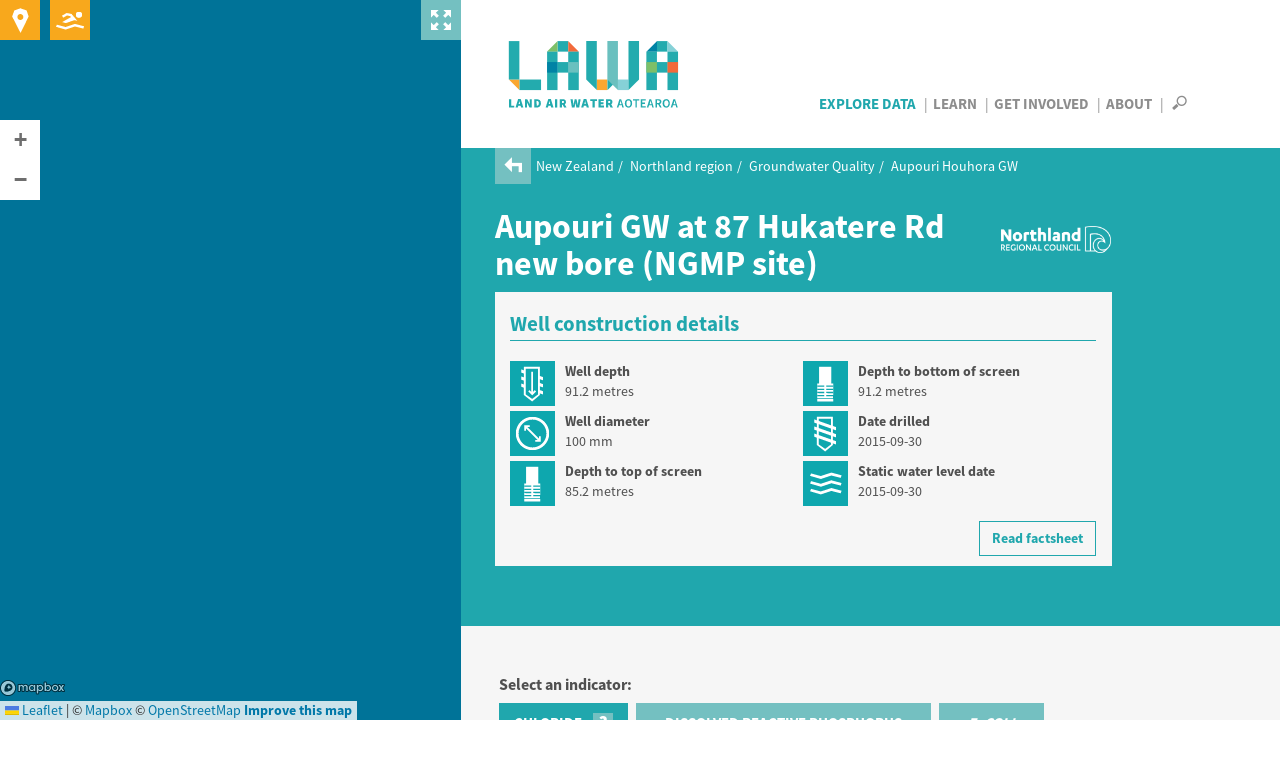

--- FILE ---
content_type: text/html; charset=utf-8
request_url: https://www.lawa.org.nz/explore-data/northland-region/groundwater-quality/aupouri-houhora-gw/aupouri-gw-at-87-hukatere-rd-new-bore-ngmp-site
body_size: 18196
content:
<!DOCTYPE html>
<!--[if lt IE 7]> <html xmlns:ng="http://angularjs.org" id="ng-app" data-ng-app="lawaApp" class="lt-ie9 lt-ie8 lt-ie7"> <![endif]-->
<!--[if IE 7]>    <html xmlns:ng="http://angularjs.org" id="ng-app" data-ng-app="lawaApp" class="lt-ie9 lt-ie8"> <![endif]-->
<!--[if IE 8]>    <html xmlns:ng="http://angularjs.org" id="ng-app" data-ng-app="lawaApp" class="lt-ie9"> <![endif]-->
<!--[if gt IE 8]><!-->
<html data-ng-app="lawaApp" class="">
<!--<![endif]-->
<head prefix="og:http://ogp.me/ns# place:http://ogp.me/ns/place#">
    <meta http-equiv="X-UA-Compatible" content="IE=edge,chrome=1" />
    <meta charset="utf-8" />
    <meta name="viewport" content="width=device-width, initial-scale=1.0">
    <title>
        Land, Air, Water Aotearoa (LAWA) - Aupouri GW at 87 Hukatere Rd new bore (NGMP site)
    </title>

    <meta name="twitter:card" content="summary_large_image" />

    <meta property="og:type" content="article" />
    <meta property="og:site_name" content="Land, Air, Water Aotearoa (LAWA)" />
    <meta property="og:url" content="https://www.lawa.org.nz/explore-data/northland-region/groundwater-quality/aupouri-houhora-gw/aupouri-gw-at-87-hukatere-rd-new-bore-ngmp-site" />


    

    <meta property="og:title" content="Aupouri GW at 87 Hukatere Rd new bore (NGMP site)" />
    <meta property="og:description" content="New Zealand&#x27;s most comprehensive source of water quality, water quantity and air quality data." />


    <meta property="og:image" content="https://www.lawa.org.nz/img/lawa_logo.png" />

    
    <link rel="canonical" href="https://www.lawa.org.nz/explore-data/northland-region/groundwater-quality/aupouri-houhora-gw/aupouri-gw-at-87-hukatere-rd-new-bore-ngmp-site" />

    <style>
        .sharetastic__sprite {
            display: none;
        }
    </style>

    <link rel="stylesheet" href="/css/bootstrap.min.css?v=VG_OE4FYXEHb8PGWjgZyyFqGUIrCzU_g7F0sORmkZ1M" />
    <link rel="stylesheet" href="/css/jquery.cluetip.css?v=-EX_JYnuicdogKgNxaDAOD-u5dAZdWxK6llOnXCVI98" />
    <link rel="stylesheet" href="/css/jquery.bxslider.css?v=dSOlIJHICQbSzPmF6OPEZl6EkL6VWq0gskLkezofBnQ" />
    <link rel="stylesheet" href="/css/GITheWall.css?v=eD3N6XBZ7VFFaaeVhLYASelF8zxBNQsMISP9QvY7zSg" />
    <link rel="stylesheet" href="/css/leaflet.label.css?v=4UNmYGDZBK-gM1PJX20klVJUl5ulE9Ui9ReyZ0Qx87k" />
    <link rel="stylesheet" href="/css/leaflet.css?v=p4NxAoJBhIIN-hmNHrzRCf9tD_miZyoHS5obTRR9BMY" />
    <link rel="stylesheet" href="/css/magnific-popup.css?v=y73JiwhNFcY-6tn_28oTYe3_HEa9wrfjd4Mnu13V2U4" />
    <link rel="stylesheet" href="/css/default.min.css?v=5p_Rir13etO6wTN1XmvwzeK-S6-DF2RD7TTCyMHYARw" />
    <link rel="stylesheet" href="/css/default.responsive.min.css?v=43j2rjLpqvU4tHX-IHU8wLmBc0JO_ecN3AaKcmgAtz8" />

    <!-- Leaflet side-by-side css files, don't append version' -->
    <link rel="stylesheet" href="/scripts/layout.css" />
    <link rel="stylesheet" href="/scripts/range.css" />

    <!-- fav icon and apple touch icons -->
    <link rel="shortcut icon" href="/favicon.ico">
    <link rel="apple-touch-icon" href="/apple-touch-icon-precomposed.png">
    <link rel="apple-touch-icon" sizes="57x57" href="/apple-touch-icon-57x57-precomposed.png">
    <link rel="apple-touch-icon" sizes="72x72" href="/apple-touch-icon-72x72-precomposed.png">
    <link rel="apple-touch-icon" sizes="114x114" href="/apple-touch-icon-114x114-precomposed.png">
    <link rel="apple-touch-icon" sizes="144x144" href="/apple-touch-icon-144x144-precomposed.png">

    
    

    <script src="/Scripts/modernizr.custom.js"></script>

    <!--[if lt IE 9]>
        <script src="http://html5shiv.googlecode.com/svn/trunk/html5.js"></script>
    <![endif]-->
    <!--[if lte IE 8]>
        <link rel="stylesheet" href="http://cdn.leafletjs.com/leaflet-0.6.4/leaflet.ie.css" />
        <script type="text/javascript" src="~/Scripts/respond.min.js"></script>
        <script language="javascript" type="text/javascript" src="~/Scripts/excanvas.min.js"></script>
        <script type="text/javascript" src="~/Scripts/selectivizr-min.js"></script>
        <script src="~/Scripts/ie-fix/json2.js"></script>
        <script src="~/Scripts/ie-fix/lawa-app-ie.js"></script>
    <![endif]-->
        <script>
            window.dataLayer = window.dataLayer || [];
        </script>
        <!-- Google Tag Manager -->
        <script>
            (function (w, d, s, l, i) {
                w[l] = w[l] || []; w[l].push({
                    'gtm.start':
                        new Date().getTime(), event: 'gtm.js'
                }); var f = d.getElementsByTagName(s)[0],
                    j = d.createElement(s), dl = l != 'dataLayer' ? '&l=' + l : ''; j.async = true; j.src =
                        'https://www.googletagmanager.com/gtm.js?id=' + i + dl; f.parentNode.insertBefore(j, f);
            })(window, document, 'script', 'dataLayer', 'GTM-W4ZTL9B');</script>
        <!-- End Google Tag Manager -->


<script type="text/javascript">!function(T,l,y){var S=T.location,k="script",D="instrumentationKey",C="ingestionendpoint",I="disableExceptionTracking",E="ai.device.",b="toLowerCase",w="crossOrigin",N="POST",e="appInsightsSDK",t=y.name||"appInsights";(y.name||T[e])&&(T[e]=t);var n=T[t]||function(d){var g=!1,f=!1,m={initialize:!0,queue:[],sv:"5",version:2,config:d};function v(e,t){var n={},a="Browser";return n[E+"id"]=a[b](),n[E+"type"]=a,n["ai.operation.name"]=S&&S.pathname||"_unknown_",n["ai.internal.sdkVersion"]="javascript:snippet_"+(m.sv||m.version),{time:function(){var e=new Date;function t(e){var t=""+e;return 1===t.length&&(t="0"+t),t}return e.getUTCFullYear()+"-"+t(1+e.getUTCMonth())+"-"+t(e.getUTCDate())+"T"+t(e.getUTCHours())+":"+t(e.getUTCMinutes())+":"+t(e.getUTCSeconds())+"."+((e.getUTCMilliseconds()/1e3).toFixed(3)+"").slice(2,5)+"Z"}(),iKey:e,name:"Microsoft.ApplicationInsights."+e.replace(/-/g,"")+"."+t,sampleRate:100,tags:n,data:{baseData:{ver:2}}}}var h=d.url||y.src;if(h){function a(e){var t,n,a,i,r,o,s,c,u,p,l;g=!0,m.queue=[],f||(f=!0,t=h,s=function(){var e={},t=d.connectionString;if(t)for(var n=t.split(";"),a=0;a<n.length;a++){var i=n[a].split("=");2===i.length&&(e[i[0][b]()]=i[1])}if(!e[C]){var r=e.endpointsuffix,o=r?e.location:null;e[C]="https://"+(o?o+".":"")+"dc."+(r||"services.visualstudio.com")}return e}(),c=s[D]||d[D]||"",u=s[C],p=u?u+"/v2/track":d.endpointUrl,(l=[]).push((n="SDK LOAD Failure: Failed to load Application Insights SDK script (See stack for details)",a=t,i=p,(o=(r=v(c,"Exception")).data).baseType="ExceptionData",o.baseData.exceptions=[{typeName:"SDKLoadFailed",message:n.replace(/\./g,"-"),hasFullStack:!1,stack:n+"\nSnippet failed to load ["+a+"] -- Telemetry is disabled\nHelp Link: https://go.microsoft.com/fwlink/?linkid=2128109\nHost: "+(S&&S.pathname||"_unknown_")+"\nEndpoint: "+i,parsedStack:[]}],r)),l.push(function(e,t,n,a){var i=v(c,"Message"),r=i.data;r.baseType="MessageData";var o=r.baseData;return o.message='AI (Internal): 99 message:"'+("SDK LOAD Failure: Failed to load Application Insights SDK script (See stack for details) ("+n+")").replace(/\"/g,"")+'"',o.properties={endpoint:a},i}(0,0,t,p)),function(e,t){if(JSON){var n=T.fetch;if(n&&!y.useXhr)n(t,{method:N,body:JSON.stringify(e),mode:"cors"});else if(XMLHttpRequest){var a=new XMLHttpRequest;a.open(N,t),a.setRequestHeader("Content-type","application/json"),a.send(JSON.stringify(e))}}}(l,p))}function i(e,t){f||setTimeout(function(){!t&&m.core||a()},500)}var e=function(){var n=l.createElement(k);n.src=h;var e=y[w];return!e&&""!==e||"undefined"==n[w]||(n[w]=e),n.onload=i,n.onerror=a,n.onreadystatechange=function(e,t){"loaded"!==n.readyState&&"complete"!==n.readyState||i(0,t)},n}();y.ld<0?l.getElementsByTagName("head")[0].appendChild(e):setTimeout(function(){l.getElementsByTagName(k)[0].parentNode.appendChild(e)},y.ld||0)}try{m.cookie=l.cookie}catch(p){}function t(e){for(;e.length;)!function(t){m[t]=function(){var e=arguments;g||m.queue.push(function(){m[t].apply(m,e)})}}(e.pop())}var n="track",r="TrackPage",o="TrackEvent";t([n+"Event",n+"PageView",n+"Exception",n+"Trace",n+"DependencyData",n+"Metric",n+"PageViewPerformance","start"+r,"stop"+r,"start"+o,"stop"+o,"addTelemetryInitializer","setAuthenticatedUserContext","clearAuthenticatedUserContext","flush"]),m.SeverityLevel={Verbose:0,Information:1,Warning:2,Error:3,Critical:4};var s=(d.extensionConfig||{}).ApplicationInsightsAnalytics||{};if(!0!==d[I]&&!0!==s[I]){var c="onerror";t(["_"+c]);var u=T[c];T[c]=function(e,t,n,a,i){var r=u&&u(e,t,n,a,i);return!0!==r&&m["_"+c]({message:e,url:t,lineNumber:n,columnNumber:a,error:i}),r},d.autoExceptionInstrumented=!0}return m}(y.cfg);function a(){y.onInit&&y.onInit(n)}(T[t]=n).queue&&0===n.queue.length?(n.queue.push(a),n.trackPageView({})):a()}(window,document,{
src: "https://js.monitor.azure.com/scripts/b/ai.2.min.js", // The SDK URL Source
crossOrigin: "anonymous", 
cfg: { // Application Insights Configuration
    connectionString: 'InstrumentationKey=f06b00ef-732d-41f9-84a9-09242b5c5db4;IngestionEndpoint=https://australiaeast-1.in.applicationinsights.azure.com/;LiveEndpoint=https://australiaeast.livediagnostics.monitor.azure.com/;ApplicationId=a4ed3a21-336f-4a7c-928c-3100839ecbd0'
}});</script></head>
<body data-ng-controller="Lawa.PageController" data-ng-class="{'map-expanded' : mapExpanded}" class="">
        <!-- Google Tag Manager (noscript) -->
        <noscript>
            <iframe src="https://www.googletagmanager.com/ns.html?id=GTM-W4ZTL9B"
                    height="0" width="0" style="display:none;visibility:hidden"></iframe>
        </noscript>
        <!-- End Google Tag Manager (noscript) -->
    <div class="side-panel">
        
    
<div class="map-wrapper">
    <div id="map-canvas" data-ng-controller="Lawa.MapController" class="map-wrapper" data-ng-show="showMap" data-ng-init="init('pk.eyJ1IjoiaXRlZmZlY3QiLCJhIjoiTVpCakxoRSJ9.UIeMN4IaJmcFNfz7nXsNeA','False')">
        <div class="map-expander" data-ng-click="toggleMapExpander()"></div>
        <leaflet id="mainMap" ng-class="{'loading': !showMap}" defaults="defaults" center="center" paths="paths" height="100%" width="100%" leafletmap="leafletMap">
            <div class="expanding-button map-location" data-ng-click="getMyLocation()">
                <div class="location-expandy">
                    <button type="submit" class="icon-near-me"></button>
                    <span id="map-location-message">Search all sites near me now<i class="icon-play-arrow"></i></span>
                    <span id="map-location-alert"></span>
                </div>
            </div>
            <div class="expanding-button map-swim">
                <div class="swim-expandy">
                    <a href="/explore-data/swimming" class="icon-swim"></a>
                    <span>Search your favourite swimming spots<i class="icon-play-arrow"></i></span>
                </div>
            </div>
            <div class="map-loading-indicator" data-ng-show="mapData.loading">
                <div class="loading-content">
                    <span class="loading-text">Loading...</span>
                    <div class="spinner"></div>
                </div>
            </div>
        </leaflet>
    </div>
</div>



    </div>
    <div class="right-panel">
        <div id="right-panel-overlay" class="hidden"></div>
        <header class="clearfix">
            <div class="body-container topnav clearfix" role="navigation">
                <div class="site-logo navbar-desktop">
                    <a href="/">
                        LAWA
                    </a>
                </div>

                <div>
                    <nav id="nav-menu-content" class="navbar-desktop">
                        <ul class="h6">
                            <li class="explore-section selected"><a href="/explore-data">Explore Data</a></li>
                            <li class="learn-section"><a href="/learn">Learn</a></li>
                            <li class="involved-section"><a href="/get-involved">Get Involved</a></li>
                            <li class="about-section-lnk"><a href="/about">About</a></li>
                            <li>
                                <span class="nav-search" data-toggle="collapse" data-target="#site-search-box">
                                    <i id="openSearch" class="icon-search"></i>
                                    <i id="closeSearch" class="hidden icon-close-cross"></i>
                                </span>
                            </li>
                        </ul>
                    </nav>

                    <nav class="navbar navbar-default navbar-mobile navbar-fixed-top">
                        <div class="container-fluid">
                            <div class="navbar-header">
                                <button type="button" class="navbar-toggle collapsed" data-toggle="collapse" data-target="#bs-example-navbar-collapse-1" aria-expanded="false">
                                    <span class="sr-only">Toggle navigation</span>
                                    <span class="icon-bar"></span>
                                    <span class="icon-bar"></span>
                                    <span class="icon-bar"></span>
                                </button>
                                <div class="site-logo">
                                    <a class="navbar-brand" href="/">LAWA</a>
                                </div>
                            </div>
                            <div class="menu-wrapper">
                                <div class="collapse navbar-collapse" id="bs-example-navbar-collapse-1">
                                    <ul class="nav navbar-menu">
                                        <li class="explore-section selected">
                                            <a href="/explore-data">Explore Data</a>

                                            <button class="show-hide"></button>
                                            <div class="collapse subnav">
                                                <ul>
                                                    <li>
                                                        Regions
                                                        <button class="show-hide"></button>
                                                        <div class="collapse subnav subnav-2">
                                                            <ul>
                                                                    <li>
                                                                        <a href="/explore-data/auckland-region/">Auckland region</a>
                                                                    </li>
                                                                    <li>
                                                                        <a href="/explore-data/bay-of-plenty-region/">Bay of Plenty region</a>
                                                                    </li>
                                                                    <li>
                                                                        <a href="/explore-data/canterbury-region/">Canterbury region</a>
                                                                    </li>
                                                                    <li>
                                                                        <a href="/explore-data/chatham-islands/">Chatham Islands</a>
                                                                    </li>
                                                                    <li>
                                                                        <a href="/explore-data/gisborne-region/">Gisborne region</a>
                                                                    </li>
                                                                    <li>
                                                                        <a href="/explore-data/hawkes-bay-region/">Hawke&#x27;s Bay region</a>
                                                                    </li>
                                                                    <li>
                                                                        <a href="/explore-data/manawatu-whanganui-region/">Manawat&#x16B;-Whanganui region</a>
                                                                    </li>
                                                                    <li>
                                                                        <a href="/explore-data/marlborough-region/">Marlborough region</a>
                                                                    </li>
                                                                    <li>
                                                                        <a href="/explore-data/nelson-region/">Nelson region</a>
                                                                    </li>
                                                                    <li>
                                                                        <a href="/explore-data/northland-region/">Northland region</a>
                                                                    </li>
                                                                    <li>
                                                                        <a href="/explore-data/otago-region/">Otago region</a>
                                                                    </li>
                                                                    <li>
                                                                        <a href="/explore-data/southland-region/">Southland region</a>
                                                                    </li>
                                                                    <li>
                                                                        <a href="/explore-data/taranaki-region/">Taranaki region</a>
                                                                    </li>
                                                                    <li>
                                                                        <a href="/explore-data/tasman-region/">Tasman region</a>
                                                                    </li>
                                                                    <li>
                                                                        <a href="/explore-data/waikato-region/">Waikato region</a>
                                                                    </li>
                                                                    <li>
                                                                        <a href="/explore-data/wellington-region/">Wellington region</a>
                                                                    </li>
                                                                    <li>
                                                                        <a href="/explore-data/west-coast-region/">West Coast region</a>
                                                                    </li>
                                                            </ul>
                                                        </div>
                                                    </li>
                                                    <li>
                                                        Topics
                                                        <button class="show-hide"></button>
                                                        <div class="collapse subnav subnav-2">
                                                            <ul>
                                                                    <li>
                                                                        <a href="/explore-data/actions/">Actions</a>

                                                                    </li>
                                                                    <li>
                                                                        <a href="/explore-data/air-quality/">Air Quality</a>

                                                                    </li>
                                                                    <li>
                                                                        <a href="/explore-data/swimming/">Swimming</a>

                                                                    </li>
                                                                    <li>
                                                                        <a href="/explore-data/estuaries/">Estuaries</a>

                                                                    </li>
                                                                    <li>
                                                                        <a href="/explore-data/groundwater-quality/">Groundwater Quality</a>

                                                                    </li>
                                                                    <li>
                                                                        <a href="/explore-data/lake-quality/">Lake Quality</a>

                                                                    </li>
                                                                    <li>
                                                                        <a href="/explore-data/land-cover/">Land Cover</a>

                                                                    </li>
                                                                    <li>
                                                                        <a href="/explore-data/river-quality/">River Quality</a>

                                                                    </li>
                                                                    <li>
                                                                        <a href="/explore-data/water-quantity/">Water Quantity</a>

                                                                    </li>
                                                            </ul>
                                                        </div>
                                                    </li>
                                                </ul>
                                            </div>


                                        </li>
                                        <li class="learn-section"><a href="/learn">Learn</a></li>
                                        <li class="involved-section"><a href="/get-involved">Get Involved</a></li>
                                        <li class="about-section-lnk"><a href="/about">About</a></li>
                                        <li><span class="nav-search" data-toggle="collapse" data-target="#site-search-box, .navbar-collapse.in">Search</span></li>
                                    </ul>
                                </div>
                            </div>
                        </div>
                    </nav>
                </div>

            </div>
        </header>
        
<div id="site-search-box" class="collapse">
    <div class="panel-search">

        <div class="body-container">
            <div class="search-box form-inline">
                <form action="/search">
                    <input id="navsearch" type="search" name="argument" class="search-bg" placeholder="Search for a site near you" />
                    <button type="submit" class="icon-search"></button>
                </form>
            </div>
        </div>
    </div>
</div>
        <div id="body" class="clearfix">
            
<div class="panel-header top-nospace bottom-nospace">
    <div class="banner-split">
            <div class="banner--content">
        <div class="panel-header">
            
        <div class="breadcrumb">
            <a href="/explore-data/northland-region/groundwater-quality/aupouri-houhora-gw/"><i class="icon-back-arrow"></i></a>
            <ul>
                        <li>
                            <a href="/explore-data/">New Zealand</a>
                        </li>
                        <li>
                            <a href="/explore-data/northland-region/">Northland region</a>
                        </li>
                        <li>
                            <a href="/explore-data/northland-region/groundwater-quality/">Groundwater Quality</a>
                        </li>
                        <li>
                            <a href="/explore-data/northland-region/groundwater-quality/aupouri-houhora-gw/">Aupouri Houhora GW</a>
                        </li>
            </ul>
        </div>


            <div class="body-container clearfix">
                <div class="page-title">
                    <div class="container">
                        <h1>Aupouri GW at 87 Hukatere Rd new bore (NGMP site)</h1>
                    </div>
                    
    <div class="header-logo ">
            <a href="//www.nrc.govt.nz" target="_blank" type=""><img src="/media/3750312/nrc-logo-white-text-white-snail-.png" alt="Northland Regional Council" title="Northland Regional Council" /></a>
    </div>

                </div>

                <div class="summary">

                </div>

                        <div class="panel-grey-pale" id="bore-construction">
                            <div id="bore-construction-container">
                                <h3>Well construction details</h3>
                                <div class="flex">
                                    <ul>
        <li>
            <div class="flex">
                <div class="icon-container well-depth">
                </div>
                <div class="text">
                    <label>Well depth</label>
                    <span>91.2 metres</span>
                </div>
            </div>
        </li>
        <li>
            <div class="flex">
                <div class="icon-container well-diameter">
                </div>
                <div class="text">
                    <label>Well diameter</label>
                    <span>100 mm</span>
                </div>
            </div>
        </li>
        <li>
            <div class="flex">
                <div class="icon-container depth-to-top-of-screen">
                </div>
                <div class="text">
                    <label>Depth to top of screen</label>
                    <span>85.2 metres</span>
                </div>
            </div>
        </li>
                                    </ul>
                                    <ul>
        <li>
            <div class="flex">
                <div class="icon-container depth-to-bottom-of-screen">
                </div>
                <div class="text">
                    <label>Depth to bottom of screen</label>
                    <span>91.2 metres</span>
                </div>
            </div>
        </li>
        <li>
            <div class="flex">
                <div class="icon-container date-drilled">
                </div>
                <div class="text">
                    <label>Date drilled</label>
                    <span>2015-09-30</span>
                </div>
            </div>
        </li>
        <li>
            <div class="flex">
                <div class="icon-container static-water-level-date">
                </div>
                <div class="text">
                    <label>Static water level date</label>
                    <span>2015-09-30</span>
                </div>
            </div>
        </li>
                                    </ul>
                                </div>
                                    <div class="align-right">
                                        <a class="btn button--outline--primary small-text" href="/learn/factsheets/groundwater/well-construction/" target="_blank">Read factsheet</a>
                                    </div>
                            </div>
                        </div>
            </div>
        </div>
            </div>
    </div>
</div>

<div class="panel-tabbed" data-ng-controller="Lawa.WellController" data-ng-init="init('1075', '43660','LAWA-102245')">
    <div class="tabbed tabbed--large">
        <div class="tab-content">
            <div class="tab-pane active">
                <div>
                    <div class="panel-grey-pale extend-tab layout-panel-extended">
                        <div class="desktop-only">
                            
<div class="layout-tile-container layout-reading-width">
    <h4 class="text-dark">Select an indicator:</h4>
    <ul class="tile-list">
            <li class="tooltip-active" data-active-measure="CL">
                <span class="h6">Chloride</span>
                    <i class="popup-glossary icon-question-mark qtag" data-load="/learn/glossary/c/chloride/"></i>
            </li>
            <li class="tooltip-active" data-active-measure="DRP">
                <span class="h6">Dissolved reactive phosphorus</span>
                    <i class="popup-glossary icon-question-mark qtag" data-load="/learn/glossary/d/dissolved-reactive-phosphorus-drp/"></i>
            </li>
            <li class="tooltip-active" data-active-measure="ECOLI">
                <span class="h6 makeItalic">E. coli</span>
                    <i class="popup-glossary icon-question-mark qtag" data-load="/learn/glossary/e/e-coli-escherichia-coli/"></i>
            </li>
            <li class="tooltip-active" data-active-measure="EC">
                <span class="h6">Electrical conductivity</span>
                    <i class="popup-glossary icon-question-mark qtag" data-load="/learn/glossary/e/electrical-conductivity/"></i>
            </li>
            <li class="tooltip-active" data-active-measure="NO3-N">
                <span class="h6">Nitrate nitrogen</span>
                    <i class="popup-glossary icon-question-mark qtag" data-load="/learn/glossary/n/nitrate-nitrogen-nitrate/"></i>
            </li>
    </ul>
</div>
                            <h4 class="text-dark">View by:</h4>
                            

    <div class="widget-carousel layout-reading-width">

        <div class="widget-carousel--item">
            <div class="widget-tile widget-selectable"  data-active-state-view="state">
                <div class="widget-tile--header">
                        <h4>State <i class="popup-glossary icon-question-mark qtag" data-load="/learn/glossary/s/state/"></i></h4>
                        <p>The median concentration based on available data from 2020 - 2024</p>
                </div>
                <div class="widget-tile--image widget-tile--image tile-icon-80p">
                    <img src="/img/icons/state-circle.svg" />
                </div>
            </div>
        </div>
        <div class="widget-carousel--item">
            <div class="widget-tile widget-selectable"  data-active-state-view="trend">
                <div class="widget-tile--header">
                        <h4>Trend <i class="popup-glossary icon-question-mark qtag" data-load="/learn/glossary/t/trend/"></i></h4>
                        <p>The direction of change in water quality over the selected trend period</p>
                </div>
                <div class="widget-tile--image widget-tile--image tile-icon-80p">
                    <img src="/img/icons/trend.svg" />
                </div>
            </div>
        </div>
        <div class="widget-carousel--item">
            <div class="widget-tile widget-selectable"  data-active-state-view="state-trend">
                <div class="widget-tile--header">
                        <h4>State + Trend <i class="popup-glossary icon-question-mark qtag" data-load="/learn/glossary/s/state-and-trend/"></i></h4>
                        <p>Combined view of state and trend results</p>
                </div>
                <div class="widget-tile--image widget-tile--image tile-icon-80p">
                    <img src="/img/icons/state-trend.svg" />
                </div>
            </div>
        </div>
    </div>


                        </div>
                        <div class="layout-reading-width clearfix">
                            <h4 class="text-dark">Select trend period:</h4>
                            <ul class="tile-list">
                                <li class="tooltip-active" data-active-trend="10">
                                    <span class="h6">10 years</span>
                                </li>
                                <li class="tooltip-active" data-active-trend="15">
                                    <span class="h6">15 years</span>
                                </li>
                                <li class="tooltip-active" data-active-trend="20">
                                    <span class="h6">20 years</span>
                                </li>

                            </ul>
                        </div>
                    </div>

                    <div class="tabbed-content-body content clearfix">
                        <div ng-if="!template">
                            
    <div id="tb-indicator" class="groundwater-quality-bores" style="padding-top: 40px;">
        <div id="sciContent" class="sci-content river-site-indicators">
            <div class="indicator-wrapper">
                <div class="indicator-label-overlay">
                    <div class="indicator-heading">
                        <h4>Groundwater Quality Indicators</h4>
                    </div>
                </div>
                    <div id="CL" class="indicator-box box1 two-column" data-ng-class="{'bxDisable': shouldDisable('CL'), 'bxSelected':isSelected('CL'), 'div-expanded':isExpanded('CL')}">
                        <div class="indicator inc-measures even" data-ng-click="setIndicator($event, 'Chloride','CL','mg/L')" data-toggle="collapse" data-target="#graph-panel-CL" data-parent="#sciContent">
                            <div class="overlay"></div>
                            <div class="name">
                                <span>Chloride</span>
                                    <i class="popup-glossary icon-question-mark" data-load="/learn/glossary/c/chloride/"></i>
                            </div>
                            <div class="indicator-column">
                                <div class="nof-state">
                                    <h6>State</h6>
                                    <div class="nof-na">
                                        <div class="grade">
                                            <span class="state-icon-stack">
                                                <i class="icon-circle lightest-purple"></i>
                                                <i class="icon-text no-data multi-line"><span>25<br/>mg/L</span></i>
                                            </span>
                                        </div>
                                        <span class="ind-msg ind-msg--wide">5-year median</span>
                                    </div>
                                </div>
                            </div>
                            <div class="indicator-column">
                                <div class="trend">
                                    <h6>Trend</h6>
                                    <div class="meaningful-improvement">
                                        <i class="icon-meaningful-improvement"></i>
                                        <span class="ind-msg ng-binding">Very likely improving</span>
                                    </div>
                                </div>
                            </div>
                        </div>
                    </div>
                    <div class="panel">
                        <div id="graph-panel-CL" class="panel-collapse collapse graph-data clearfix" data-code="CL" data-expand-for-measure="CL" data-site="HRC-00005" data-source="#CL">

                            <span class="close-btn" data-toggle="collapse" data-target="#graph-panel-CL" data-parent="#sciContent" data-ng-click="setIndicator($event, 'Chloride','CL','mg/L')"><i class="icon-close-cross"></i></span>
                            <div class="graph-content clearfix">
                                <h3>Sample history at this site</h3>
                                <div class="graph-box-header clearfix">
                                    <div class="year-range pull-right">
                                        <span class="box-label">Showing: </span>
                                        <div class="select-style">
                                            <select class="yearStart" ng-change="renderGraph('CL','mg/L')" ng-model="startYear['CL']" ng-init="startYear['CL']=yearList[0]" ng-options="x for x in yearList">
                                            </select>
                                        </div>
                                        <span> – </span>
                                        <div class="select-style">
                                            <select class="yearEnd" ng-change="renderGraph('CL','mg/L')" ng-model="endYear['CL']" ng-init="endYear['CL']=yearList[yearList.length-1]" ng-options="x for x in yearList">
                                            </select>
                                        </div>
                                    </div>
                                </div>
                                <div class="graph-box" style="height: 500px;">
                                    <div id="chart-CL-legend" class="chart-legend"></div>
                                    <div class="chart-title">
Chloride samples for Aupouri GW at 87 Hukatere Rd new bore (NGMP site)                                    </div>
                                    <div id="chart-CL" class="chart">
                                        <div class="graph-loading"></div>
                                    </div>
                                        <div class="standard-legend">
                                                <label class="header">View results alongside this benchmark:</label>
                                            <ul>
                                                    <li>
                                                        <label class="standard-label" ng-click="toggleStandard($event, 'CL', 'mg/L')">
                                                            <img src="/img/icons/benchmark/DWSNZ.svg" /><span><strong>DWSNZ</strong><br />250&nbsp;mg/L</span>
                                                        </label>
                                                    </li>
                                            </ul>
                                        </div>
                                </div>
                                <h3>What is this graph showing me?</h3>
                                <p>This graph is displaying <a rel="noopener" href="/learn/glossary/c/chloride/" target="_blank" title="Chloride">chloride</a> concentrations over the selected time period. You can adjust this period by changing the dropdowns. These records form the basis for the state and trend indicators displayed on the dashboard. Find out how <a rel="noopener" href="/learn/factsheets/groundwater/calculating-groundwater-quality-state/" target="_blank" title="Calculating groundwater quality state">state</a> and <a rel="noopener" href="/learn/factsheets/groundwater/calculating-groundwater-quality-trends/" target="_blank" title="Calculating groundwater quality trends">trend</a> are calculated.</p>
<p>You can hover over the top of bars to see the sample dates and values. Yellow coloured bars on the graph represent measured values. Grey coloured bars represent concentrations that were either below or above the detection limit for the lab method used (detection limit details are not currently able to be viewed for Auckland, Otago or Waikato regions).</p>
<p>You can also compare the measured values to the Drinking-water Standards for New Zealand (DWSNZ) benchmark. The guideline value for chloride concentrations in drinking water is 250 mg/L. Concentrations above this may affect the taste of the water.</p>
<p>Water quality can change with groundwater levels. For some well sites the groundwater level (taken at the same time as the water quality sample) is also available to view.&nbsp;&nbsp;</p>
<p><em>Monitoring data displaying from 2025 may not have gone through council quality assurance processes and should be treated as unverified.</em></p>

                                    <div class="download-btn ">
        <a href="/download-data/#groundwater-quality"><i class="icon-download">&nbsp;</i>Download data</a>
    </div>

                            </div>
                        </div>
                    </div>
                    <div id="DRP" class="indicator-box box1 two-column" data-ng-class="{'bxDisable': shouldDisable('DRP'), 'bxSelected':isSelected('DRP'), 'div-expanded':isExpanded('DRP')}">
                        <div class="indicator inc-measures odd" data-ng-click="setIndicator($event, 'Dissolved reactive phosphorus','DRP','mg/L P')" data-toggle="collapse" data-target="#graph-panel-DRP" data-parent="#sciContent">
                            <div class="overlay"></div>
                            <div class="name">
                                <span>Dissolved reactive phosphorus</span>
                                    <i class="popup-glossary icon-question-mark" data-load="/learn/glossary/d/dissolved-reactive-phosphorus-drp/"></i>
                            </div>
                            <div class="indicator-column">
                                <div class="nof-state">
                                    <h6>State</h6>
                                    <div class="nof-na">
                                        <div class="grade">
                                            <span class="state-icon-stack">
                                                <i class="icon-circle dark-purple"></i>
                                                <i class="icon-text no-data multi-line"><span>0.2<br/>mg/L P</span></i>
                                            </span>
                                        </div>
                                        <span class="ind-msg ind-msg--wide">5-year median</span>
                                    </div>
                                </div>
                            </div>
                            <div class="indicator-column">
                                <div class="trend">
                                    <h6>Trend</h6>
                                    <div class="empty-trend">
                                        <i class="icon-empty-trend"></i>
                                        <span class="ind-msg ng-binding">Not Assessed</span>
                                    </div>
                                </div>
                            </div>
                        </div>
                    </div>
                    <div class="panel">
                        <div id="graph-panel-DRP" class="panel-collapse collapse graph-data clearfix" data-code="DRP" data-expand-for-measure="DRP" data-site="HRC-00005" data-source="#DRP">

                            <span class="close-btn" data-toggle="collapse" data-target="#graph-panel-DRP" data-parent="#sciContent" data-ng-click="setIndicator($event, 'Dissolved reactive phosphorus','DRP','mg/L P')"><i class="icon-close-cross"></i></span>
                            <div class="graph-content clearfix">
                                <h3>Sample history at this site</h3>
                                <div class="graph-box-header clearfix">
                                    <div class="year-range pull-right">
                                        <span class="box-label">Showing: </span>
                                        <div class="select-style">
                                            <select class="yearStart" ng-change="renderGraph('DRP','mg/L P')" ng-model="startYear['DRP']" ng-init="startYear['DRP']=yearList[0]" ng-options="x for x in yearList">
                                            </select>
                                        </div>
                                        <span> – </span>
                                        <div class="select-style">
                                            <select class="yearEnd" ng-change="renderGraph('DRP','mg/L P')" ng-model="endYear['DRP']" ng-init="endYear['DRP']=yearList[yearList.length-1]" ng-options="x for x in yearList">
                                            </select>
                                        </div>
                                    </div>
                                </div>
                                <div class="graph-box" style="height: 500px;">
                                    <div id="chart-DRP-legend" class="chart-legend"></div>
                                    <div class="chart-title">
Dissolved reactive phosphorus samples for Aupouri GW at 87 Hukatere Rd new bore (NGMP site)                                    </div>
                                    <div id="chart-DRP" class="chart">
                                        <div class="graph-loading"></div>
                                    </div>
                                </div>
                                <h3>What is this graph showing me?</h3>
                                <p>This graph is displaying <a rel="noopener" href="/learn/glossary/d/dissolved-reactive-phosphorus-drp/" target="_blank" title="Dissolved reactive phosphorus (DRP)">dissolved reactive phosphorus</a> concentrations over the selected time period. You can adjust this period by changing the dropdowns. These records form the basis for the state and trend indicators displayed on the dashboard. Find out how <a rel="noopener" href="/learn/factsheets/groundwater/calculating-groundwater-quality-state/" target="_blank" title="Calculating groundwater quality state">state</a> and <a rel="noopener" href="/learn/factsheets/groundwater/calculating-groundwater-quality-trends/" target="_blank" title="Calculating groundwater quality trends">trend</a> are calculated.</p>
<p>You can hover over the top of bars to see the sample dates and values. Yellow coloured bars on the graph represent measured values. Grey coloured bars represent concentrations that were either below or above the detection limit for the lab method used (detection limit details are not currently able to be viewed for Auckland, Otago or Waikato regions).</p>
<p>Water quality can change with groundwater levels. For some well sites the groundwater level (taken at the same time as the water quality sample) is also available to view.&nbsp;&nbsp;</p>
<p><em>Monitoring data displaying from 2025 may not have gone through council quality assurance processes and should be treated as unverified.</em></p>

                                    <div class="download-btn ">
        <a href="/download-data/#groundwater-quality"><i class="icon-download">&nbsp;</i>Download data</a>
    </div>

                            </div>
                        </div>
                    </div>
                    <div id="ECOLI" class="indicator-box box1 two-column" data-ng-class="{'bxDisable': shouldDisable('ECOLI'), 'bxSelected':isSelected('ECOLI'), 'div-expanded':isExpanded('ECOLI')}">
                        <div class="indicator inc-measures even" data-ng-click="setIndicator($event, 'E. coli','ECOLI','CFU/100mL')" data-toggle="collapse" data-target="#graph-panel-ECOLI" data-parent="#sciContent">
                            <div class="overlay"></div>
                            <div class="name">
                                <span><em><span class="makeItalic">E. coli</span></em></span>
                                    <i class="popup-glossary icon-question-mark" data-load="/learn/glossary/e/e-coli-escherichia-coli/"></i>
                            </div>
                            <div class="indicator-column">
                                <div class="nof-state">
                                    <h6>State</h6>
                                    <div class="nof-na">
                                        <div class="grade">
                                            <span class="state-icon-stack">
                                                <i class="icon-circle dark-purple"></i>
                                                <i class="icon-text no-data "><span>Detected</span></i>
                                            </span>
                                        </div>
                                        <span class="ind-msg ind-msg--wide">Was <em>E. coli</em> detected at least once in 2020-24?</span>
                                    </div>
                                </div>
                            </div>
                            <div class="indicator-column">
                                <div class="trend">
                                    <h6>Trend</h6>
                                    <div class="empty-trend">
                                        <i class="icon-empty-trend"></i>
                                        <span class="ind-msg ng-binding">Not Assessed</span>
                                    </div>
                                </div>
                            </div>
                        </div>
                    </div>
                    <div class="panel">
                        <div id="graph-panel-ECOLI" class="panel-collapse collapse graph-data clearfix" data-code="ECOLI" data-expand-for-measure="ECOLI" data-site="HRC-00005" data-source="#ECOLI">

                            <span class="close-btn" data-toggle="collapse" data-target="#graph-panel-ECOLI" data-parent="#sciContent" data-ng-click="setIndicator($event, 'E. coli','ECOLI','CFU/100mL')"><i class="icon-close-cross"></i></span>
                            <div class="graph-content clearfix">
                                <h3>Sample history at this site</h3>
                                <div class="graph-box-header clearfix">
                                    <div class="year-range pull-right">
                                        <span class="box-label">Showing: </span>
                                        <div class="select-style">
                                            <select class="yearStart" ng-change="renderGraph('ECOLI','CFU/100mL')" ng-model="startYear['ECOLI']" ng-init="startYear['ECOLI']=yearList[0]" ng-options="x for x in yearList">
                                            </select>
                                        </div>
                                        <span> – </span>
                                        <div class="select-style">
                                            <select class="yearEnd" ng-change="renderGraph('ECOLI','CFU/100mL')" ng-model="endYear['ECOLI']" ng-init="endYear['ECOLI']=yearList[yearList.length-1]" ng-options="x for x in yearList">
                                            </select>
                                        </div>
                                    </div>
                                </div>
                                <div class="graph-box" style="height: 500px;">
                                    <div id="chart-ECOLI-legend" class="chart-legend"></div>
                                    <div class="chart-title">
                                            <span class="makeItalic">E. coli</span>
 samples for Aupouri GW at 87 Hukatere Rd new bore (NGMP site)                                    </div>
                                    <div id="chart-ECOLI" class="chart">
                                        <div class="graph-loading"></div>
                                    </div>
                                        <div class="standard-legend">
                                                <label class="header">View results alongside this benchmark:</label>
                                            <ul>
                                                    <li>
                                                        <label class="standard-label" ng-click="toggleStandard($event, 'ECOLI', 'CFU/100mL')">
                                                            <img src="/img/icons/benchmark/DWSNZ.svg" /><span><strong>DWSNZ</strong><br />&lt;1&nbsp;CFU/100mL</span>
                                                        </label>
                                                    </li>
                                            </ul>
                                        </div>
                                </div>
                                <h3>What is this graph showing me?</h3>
                                <p>This graph is displaying <em><a href="/learn/glossary/e/e-coli/" title="E. coli (Escherichia coli)"><span class="glossary-link">E. coli</span></a></em> concentrations over the selected time period. You can adjust this period by changing the dropdowns. These records form the basis for the state and trend indicators displayed on the dashboard. Find out how <a rel="noopener" href="/learn/factsheets/groundwater/calculating-groundwater-quality-state/" target="_blank" title="Calculating groundwater quality state">state</a> and <a rel="noopener" href="/learn/factsheets/groundwater/calculating-groundwater-quality-trends/" target="_blank" title="Calculating groundwater quality trends">trend</a> are calculated.</p>
<p>You can hover over the top of bars to see the sample dates and values. Yellow coloured bars on the graph represent measured values.&nbsp; Grey coloured bars represent concentrations that were either below or above the detection limit for the lab method used (detection limit details are not currently able to be viewed for Auckland, Otago or Waikato regions).</p>
<p>You can also compare the measured values to the Drinking-water Standards for New Zealand (DWSNZ) benchmark. <em>E. coli</em> must not be detected in a 100 mL sample of drinking water (the test result must be &lt;1 CFU/100 mL). If <em>E. coli</em> is detected, the water must be treated to ensure it is safe for human consumption.&nbsp;</p>
<p>Water quality can change with groundwater levels. For some well sites the groundwater level (taken at the same time as the water quality sample) is also available to view.</p>
<p><em>Monitoring data displaying from 2025 may not have gone through council quality assurance processes and should be treated as unverified.</em></p>

                                    <div class="download-btn ">
        <a href="/download-data/#groundwater-quality"><i class="icon-download">&nbsp;</i>Download data</a>
    </div>

                            </div>
                        </div>
                    </div>
                    <div id="EC" class="indicator-box box1 two-column" data-ng-class="{'bxDisable': shouldDisable('EC'), 'bxSelected':isSelected('EC'), 'div-expanded':isExpanded('EC')}">
                        <div class="indicator inc-measures odd" data-ng-click="setIndicator($event, 'Electrical conductivity','EC','&#xB5;S/cm')" data-toggle="collapse" data-target="#graph-panel-EC" data-parent="#sciContent">
                            <div class="overlay"></div>
                            <div class="name">
                                <span>Electrical conductivity</span>
                                    <i class="popup-glossary icon-question-mark" data-load="/learn/glossary/e/electrical-conductivity/"></i>
                            </div>
                            <div class="indicator-column">
                                <div class="nof-state">
                                    <h6>State</h6>
                                    <div class="nof-na">
                                        <div class="grade">
                                            <span class="state-icon-stack">
                                                <i class="icon-circle purple"></i>
                                                <i class="icon-text no-data multi-line"><span>349<br/>µS/cm</span></i>
                                            </span>
                                        </div>
                                        <span class="ind-msg ind-msg--wide">5-year median</span>
                                    </div>
                                </div>
                            </div>
                            <div class="indicator-column">
                                <div class="trend">
                                    <h6>Trend</h6>
                                    <div class="improvement">
                                        <i class="icon-improvement"></i>
                                        <span class="ind-msg ng-binding">Likely improving</span>
                                    </div>
                                </div>
                            </div>
                        </div>
                    </div>
                    <div class="panel">
                        <div id="graph-panel-EC" class="panel-collapse collapse graph-data clearfix" data-code="EC" data-expand-for-measure="EC" data-site="HRC-00005" data-source="#EC">

                            <span class="close-btn" data-toggle="collapse" data-target="#graph-panel-EC" data-parent="#sciContent" data-ng-click="setIndicator($event, 'Electrical conductivity','EC','&#xB5;S/cm')"><i class="icon-close-cross"></i></span>
                            <div class="graph-content clearfix">
                                <h3>Sample history at this site</h3>
                                <div class="graph-box-header clearfix">
                                    <div class="year-range pull-right">
                                        <span class="box-label">Showing: </span>
                                        <div class="select-style">
                                            <select class="yearStart" ng-change="renderGraph('EC','&#xB5;S/cm')" ng-model="startYear['EC']" ng-init="startYear['EC']=yearList[0]" ng-options="x for x in yearList">
                                            </select>
                                        </div>
                                        <span> – </span>
                                        <div class="select-style">
                                            <select class="yearEnd" ng-change="renderGraph('EC','&#xB5;S/cm')" ng-model="endYear['EC']" ng-init="endYear['EC']=yearList[yearList.length-1]" ng-options="x for x in yearList">
                                            </select>
                                        </div>
                                    </div>
                                </div>
                                <div class="graph-box" style="height: 500px;">
                                    <div id="chart-EC-legend" class="chart-legend"></div>
                                    <div class="chart-title">
Electrical conductivity samples for Aupouri GW at 87 Hukatere Rd new bore (NGMP site)                                    </div>
                                    <div id="chart-EC" class="chart">
                                        <div class="graph-loading"></div>
                                    </div>
                                </div>
                                <h3>What is this graph showing me?</h3>
                                <p>This graph is displaying <a rel="noopener" href="/learn/glossary/e/electrical-conductivity/" target="_blank" title="Electrical conductivity">electrical conductivity</a> over the selected time period. You can adjust this period by changing the dropdowns. These records form the basis for the state and trend indicators displayed on the dashboard. Find out how <a rel="noopener" href="/learn/factsheets/groundwater/calculating-groundwater-quality-state/" target="_blank" title="Calculating groundwater quality state">state</a> and <a rel="noopener" href="/learn/factsheets/groundwater/calculating-groundwater-quality-trends/" target="_blank" title="Calculating groundwater quality trends">trend</a> are calculated.</p>
<p>You can hover over the top of bars to see the sample dates and measured values.&nbsp;&nbsp;</p>
<p>Water quality can change with groundwater levels. For some well sites the groundwater level (taken at the same time as the water quality sample) is also available to view.</p>
<p><em>Monitoring data displaying from 2025 may not have gone through council quality assurance processes and should be treated as unverified.</em></p>

                                    <div class="download-btn ">
        <a href="/download-data/#groundwater-quality"><i class="icon-download">&nbsp;</i>Download data</a>
    </div>

                            </div>
                        </div>
                    </div>
                    <div id="NO3-N" class="indicator-box box1 two-column" data-ng-class="{'bxDisable': shouldDisable('NO3-N'), 'bxSelected':isSelected('NO3-N'), 'div-expanded':isExpanded('NO3-N')}">
                        <div class="indicator inc-measures even" data-ng-click="setIndicator($event, 'Nitrate nitrogen','NO3-N','mg/L N')" data-toggle="collapse" data-target="#graph-panel-NO3-N" data-parent="#sciContent">
                            <div class="overlay"></div>
                            <div class="name">
                                <span>Nitrate nitrogen</span>
                                    <i class="popup-glossary icon-question-mark" data-load="/learn/glossary/n/nitrate-nitrogen-nitrate/"></i>
                            </div>
                            <div class="indicator-column">
                                <div class="nof-state">
                                    <h6>State</h6>
                                    <div class="nof-na">
                                        <div class="grade">
                                            <span class="state-icon-stack">
                                                <i class="icon-circle lightest-purple"></i>
                                                <i class="icon-text no-data multi-line"><span>0.002<br/>mg/L N</span></i>
                                            </span>
                                        </div>
                                        <span class="ind-msg ind-msg--wide">5-year median</span>
                                    </div>
                                </div>
                            </div>
                            <div class="indicator-column">
                                <div class="trend">
                                    <h6>Trend</h6>
                                    <div class="empty-trend">
                                        <i class="icon-empty-trend"></i>
                                        <span class="ind-msg ng-binding">Not Assessed</span>
                                    </div>
                                </div>
                            </div>
                        </div>
                    </div>
                    <div class="panel">
                        <div id="graph-panel-NO3-N" class="panel-collapse collapse graph-data clearfix" data-code="NO3-N" data-expand-for-measure="NO3-N" data-site="HRC-00005" data-source="#NO3-N">

                            <span class="close-btn" data-toggle="collapse" data-target="#graph-panel-NO3-N" data-parent="#sciContent" data-ng-click="setIndicator($event, 'Nitrate nitrogen','NO3-N','mg/L N')"><i class="icon-close-cross"></i></span>
                            <div class="graph-content clearfix">
                                <h3>Sample history at this site</h3>
                                <div class="graph-box-header clearfix">
                                    <div class="year-range pull-right">
                                        <span class="box-label">Showing: </span>
                                        <div class="select-style">
                                            <select class="yearStart" ng-change="renderGraph('NO3-N','mg/L N')" ng-model="startYear['NO3-N']" ng-init="startYear['NO3-N']=yearList[0]" ng-options="x for x in yearList">
                                            </select>
                                        </div>
                                        <span> – </span>
                                        <div class="select-style">
                                            <select class="yearEnd" ng-change="renderGraph('NO3-N','mg/L N')" ng-model="endYear['NO3-N']" ng-init="endYear['NO3-N']=yearList[yearList.length-1]" ng-options="x for x in yearList">
                                            </select>
                                        </div>
                                    </div>
                                </div>
                                <div class="graph-box" style="height: 500px;">
                                    <div id="chart-NO3-N-legend" class="chart-legend"></div>
                                    <div class="chart-title">
Nitrate nitrogen samples for Aupouri GW at 87 Hukatere Rd new bore (NGMP site)                                    </div>
                                    <div id="chart-NO3-N" class="chart">
                                        <div class="graph-loading"></div>
                                    </div>
                                        <div class="standard-legend">
                                                <label class="header">View results alongside this benchmark:</label>
                                            <ul>
                                                    <li>
                                                        <label class="standard-label" ng-click="toggleStandard($event, 'NO3-N', 'mg/L N')">
                                                            <img src="/img/icons/benchmark/DWSNZ.svg" /><span><strong>DWSNZ</strong><br />11.3&nbsp;mg/L N</span>
                                                        </label>
                                                    </li>
                                            </ul>
                                        </div>
                                </div>
                                <h3>What is this graph showing me?</h3>
                                <p>This graph is displaying <a rel="noopener" href="/learn/glossary/n/nitrate-nitrogen-nitrate/" target="_blank" title="Nitrate nitrogen (nitrate)">nitrate nitrogen</a> concentrations over the selected time period. You can adjust this period by changing the dropdowns. These records form the basis for the state and trend indicators displayed on the dashboard. Find out how <a rel="noopener" href="/learn/factsheets/groundwater/calculating-groundwater-quality-state/" target="_blank" title="Calculating groundwater quality state">state</a> and <a rel="noopener" href="/learn/factsheets/groundwater/calculating-groundwater-quality-trends/" target="_blank" title="Calculating groundwater quality trends">trend</a> are calculated.</p>
<p>You can hover over the top of bars to see the sample dates and values. Yellow coloured bars on the graph represent measured values. Grey coloured bars represent concentrations that were either below or above the detection limit for the lab method used (detection limit details are not currently able to be viewed for Auckland, Otago or Waikato regions).&nbsp;&nbsp;</p>
<p>You can also compare the measured values to the Drinking-water Standards for New Zealand (DWSNZ) benchmark. The maximum acceptable value for nitrate nitrogen is 11.3 mg/L. Concentrations above this can pose a health risk to bottle-fed infants.</p>
<p>Water quality can change with groundwater levels. For some well sites the groundwater level (taken at the same time as the water quality sample) is also available to view.&nbsp;&nbsp;</p>
<p><em>Monitoring data displaying from 2025 may not have gone through council quality assurance processes and should be treated as unverified.</em></p>

                                    <div class="download-btn ">
        <a href="/download-data/#groundwater-quality"><i class="icon-download">&nbsp;</i>Download data</a>
    </div>

                            </div>
                        </div>
                    </div>
            </div>
        </div>
    </div>

                        </div>


                        <div ng-if="template" ng-include src="template" onload="initCluetip()">
                        </div>
                    </div>
                </div>
            </div>
        </div>
    </div>
</div>

<div class="panel-cyan-dark">
    <div class="body-container">
        <div id="explore-sites">
            <div class="left">
                <p>Water quality can change with groundwater levels</p>
            </div>
            <div class="right">

                        <a href="/explore-data/northland-region/water-quantity/"><img src="/img/topic_waterqty.png" /><span>Explore water quantity in your region</span></a>

            </div>
        </div>
    </div>
</div>


<div class="panel-grey top-nospace">
    <div class="news-and-events">
        
<div class="body-container clearfix">

    <div class="news-column">
            <h3><a href="/get-involved/news-and-stories/">Latest news and stories<i class="icon-play-arrow"></i></a></h3>
            <ul>

                    <li class="news">
                        <a href="/get-involved/news-and-stories/northland-regional-council/2022/september/five-year-dune-lakes-project-coming-to-an-end/">
                            <div class="title h5">Five-year dune lakes project coming to an end</div>
                            <div class="subtext">
                                    <span>Published 23 Sep 2022</span>
                            </div>
                        </a>
                    </li>
                    <li class="news">
                        <a href="/get-involved/news-and-stories/northland-regional-council/2022/january/natural-causes-behind-some-waterway-pollution/">
                            <div class="title h5">Natural causes behind some waterway &#x2018;pollution&#x2019;</div>
                            <div class="subtext">
                                    <span>Published 24 Jan 2022</span>
                            </div>
                        </a>
                    </li>
                    <li class="news">
                        <a href="/get-involved/news-and-stories/northland-regional-council/2021/november/summer-swim-spot-survey-starts-06-december/">
                            <div class="title h5">Summer swim spot survey starts 06 December</div>
                            <div class="subtext">
                                    <span>Published 11 Nov 2021</span>
                            </div>
                        </a>
                    </li>
            </ul>
    </div>

    <div class="events-column">

            <h3><a href="/get-involved/events/">Upcoming events<i class="icon-play-arrow"></i></a></h3>
    </div>

</div>


    </div>
</div>




        </div>
        <footer id="footer">
    <div class="social-networks--bar">
        <div class="sharetastic">
        </div>
        <button id="social-networks--bar-toggle" class="social-networks--toggle">
            <i class="icon-play-arrow"></i>
            <i class="icon-play-arrow"></i>
            <i class="icon-play-arrow"></i>
            <span>Hide</span>
        </button>
    </div>

    <div id="fb-root"></div>
    <div class="footer-top">
        <div class="body-container clearfix">
            <div class="social-networks clearfix">
                    <span>Follow us</span>
                        <a target="_blank" href="https://www.facebook.com/NZLAWA/" class="our-facebook" title="LAWA on Facebook"><i class="icon-facebook"></i></a>
                        <a target="_blank" href="https://nz.linkedin.com/company/lawa-land-air-water-aotearoa" class="our-linkedin" title="LAWA on LinkedIn"><svg width="22" height="22" viewBox="0 0 22 22" fill="none" xmlns="http://www.w3.org/2000/svg">
<path d="M19.5557 0C20.9056 5.87527e-05 21.9999 1.09439 22 2.44434V19.5557C21.9999 20.9056 20.9056 21.9999 19.5557 22H2.44434C1.09439 21.9999 5.87526e-05 20.9056 0 19.5557V2.44434C5.86239e-05 1.09439 1.09439 5.86237e-05 2.44434 0H19.5557ZM3.37109 18.9443H6.65137V8.35156H3.37109V18.9443ZM15.0889 8.02832C12.8582 8.02845 11.9097 9.7523 11.8955 9.77832V8.35156H8.74902V18.9443H11.8955V13.3838C11.8955 11.8941 12.5811 11.0079 13.8936 11.0078C15.1002 11.0078 15.6797 11.8593 15.6797 13.3838V18.9443H18.9443V12.2383C18.9443 9.40067 17.3357 8.02832 15.0889 8.02832ZM4.99609 3.05566C3.92454 3.05566 3.05586 3.93051 3.05566 5.00977C3.05566 6.08919 3.92442 6.96484 4.99609 6.96484C6.06756 6.9646 6.93555 6.08904 6.93555 5.00977C6.93536 3.93066 6.06744 3.05591 4.99609 3.05566Z" fill="white"/>
</svg>
</a>
            </div>
        </div>
    </div>
    <div class="footer-middle">
        <div class="body-container clearfix">
            <div class="footer-col ftcl1">
                <h6>Contact</h6>
                <ul>
                    <li>Website or general enquiries:</li>
                    <li><a href="mailto:info@lawa.org.nz">info@lawa.org.nz</a></li>
                </ul>
                <ul>
                    <li>
                        <p>For enquiries about monitoring or sites, please contact the relevant council directly. For council details see <a href="/about">About LAWA</a>.</p>
                    </li>
                </ul>
            </div>
            <div class="footer-col">
            <h6>Explore Data</h6>
            <ul>
                    <li>
                        <a href="/explore-data/air-quality/">Air Quality</a>
                    </li>
                    <li>
                        <a href="/explore-data/swimming/">Can I Swim Here?</a>
                    </li>
                    <li>
                        <a href="/explore-data/estuaries/">Estuary Health</a>
                    </li>
                    <li>
                        <a href="/explore-data/groundwater-quality/">Groundwater Quality</a>
                    </li>
                    <li>
                        <a href="/explore-data/lake-quality/">Lake Quality</a>
                    </li>
                    <li>
                        <a href="/explore-data/land-cover/">Land Cover</a>
                    </li>
                    <li>
                        <a href="/explore-data/river-quality/">River Quality</a>
                    </li>
                    <li>
                        <a href="/explore-data/water-quantity/">Water Quantity</a>
                    </li>
                    <li>
                        <a href="/download-data/">Download Data</a>
                    </li>
            </ul>
            <h6>Learn</h6>
            <ul>
                    <li>
                        <a href="/learn/factsheets/">Factsheets</a>
                    </li>
                    <li>
                        <a href="/learn/">Glossary of terms</a>
                    </li>
                    <li>
                        <a href="http://www.nems.org.nz/">National Environmental Monitoring Standards</a>
                    </li>
            </ul>
            </div>

            <div class="footer-col">
            <h6>Get Involved</h6>
            <ul>
                    <li>
                        <a href="/get-involved/news-and-stories/">News and stories</a>
                    </li>
                    <li>
                        <a href="/get-involved/events/">Events</a>
                    </li>
                    <li>
                        <a href="/river-of-the-month/">River of the month video series</a>
                    </li>
            </ul>
            <h6>About</h6>
            <ul>
                    <li>
                        <a href="/about/">About the LAWA project</a>
                    </li>
            </ul>
            </div>
        </div>
    </div>
    <div class="footer-bottom">
        <div class="body-container">
            <ul class="list-inline">
                <li><span>&copy; Copyright LAWA</span></li>
                    <li>
                        <a href="/terms/" target="_blank">Terms</a>
                    </li>
            </ul>
        </div>
    </div>
</footer>


    </div>

    <!--[if lt IE 8]>
        <script src="~/Scripts/ie-fix/fonts.js"></script>
    <![endif]-->
    <script src="/scripts/jquery-1.10.2.min.js?v=KcnodS8lsXlh48b_ct40sfGhV9_F-rtovRSLjskAKxc"></script>
    <script src="/scripts/angular.min.js?v=bihMhJmfie01ShYZBhe8arGTUb1dVj2dWtlb4pHlZqM"></script>
    <script src="/scripts/sharetastic.js?v=bDP56BGCQ1DzlKwTsZgF4kfua_MGwi_1xQwIe7ZIC6U"></script>
    <script src="/scripts/leaflet.js?v=pPRm0TnsdtJGt4l5slEo0J7jN87b0QzaAA803rsEb5s"></script>
    <script src="/scripts/angular-simple-logger.min.js?v=NMSLNk89UYTyFHY1IC2Gig9gVMBjfnSNEj5hXapkimw"></script>
    <script src="/scripts/ui-leaflet.min.js?v=NSXHVu4V4-lLizAAVgiZPngyGo0OwqdIKXvCKXlWjIk"></script>
    <script src="/scripts/wicket.min.js?v=VfMjUTPsZI1uOahMo9i4MiGaSfnliE4BMagkHQzmHAI"></script>
    <script src="/scripts/wicket-leaflet.min.js?v=ORExv84AwCL4XoB-214j5tEQAaCqAZXztYqh_gVUy-8"></script>
    <script src="/scripts/Polyline.encoded.js?v=uyDJZviFgGe52wVlQPD3HiZ3LK4JEKLI8B7d-O2BjL8"></script>
    <script src="/scripts/PruneCluster.min.js?v=haqef-sU6SCIW0FzhL6gyWP6ApgHgt1FPtC5q87CfLY"></script>
    <script src="/scripts/leaflet.markercluster.js?v=wYGCxRfAg_Q49i4T4saF70EJuDXstYDyX9j2DPAQLm0"></script>
    <script src="/scripts/leaflet-side-by-side.js?v=fsEETvCLNmgiYJkiSWsD0QFg8CjR45DYpOw0QLsHmBw"></script>
    <script src="/scripts/gtm-tracking.js?v=YksYcwh_TjHbUQ_5otGE-0mAXmHaC2fwMIy5pVVLucw"></script>
    <script src="/scripts/bootstrap.min.js?v=n0ewq8oIzvqhxg8D9fv-6tj75vuG2g1M_xShGG7Bpa4"></script>
    <script src="/scripts/jquery.magnific-popup.min.js?v=99iYwyMwxYtmpH7eEolzERNwzOPYlnIEXf6h72MJm9w"></script>
    <script src="/scripts/jquery.cluetip.min.js?v=V0XTkxg50jGVqdVR-b3X4Hba74ZOT5bypwI7q45aGL8"></script>
    <script src="/scripts/jquery-autolink-glossaryterm.js?v=MajoANzw1fjyxfgfvSLGxrP85kGvs27c15p7JT22Z_s"></script>
    <script src="/scripts/ui-bootstrap-custom-tpls-0.6.0.min.js?v=et3KfAjHZnHHVnBpWGl8OZAXA92GX7o1d6lfJ8fLhsg"></script>
    <script src="/app/scripts/ui-map.js?v=Q6dLg77GM0lIZ_8HMTOQNyWFv9PWDYGB-6Q5Y6Bs_qg"></script>
    <script src="/app/scripts/event.js?v=747BT2ajJpKPLGjhYwOCwBxL3Ez4H4vSCk1PSva0H5c"></script>
    <script src="/app/lawaApp.js?v=qFkrOremn66E7Kh6Efm7csTbKg_HaUD7ZtegIq5KyRM"></script>
    <script src="/app/services.js?v=NzESePFc1trvxh80epPgwmC9UHf6baet0DpTQ51ZYSE"></script>
    <script src="/app/controllers.js?v=Ed0KrDLLTNvBVJHcaR8cNvGY3qj4QdaNZ47pQPJr_gg"></script>
    <script src="/scripts/lawa-common.js?v=T4YuG4QL2ChN9oNFHP0DltYs_cp6WB_AyxHz_-hjNOE"></script>
    <script src="/scripts/lawa-magnificPopup.js?v=95Mg5ltO2hmnI1sPq5LzYV1q1vJC3snfOvZwBOPJUDk"></script>
    
    <script src="/scripts/jquery.flot.min.js?v=4mlk6TYEmSvto9wM-ttihDt-hGwRuq8dpFZS_q-EkCE"></script>
    <script src="/scripts/jquery.flot.time.min.js?v=apxtSri7vMmVibwqDvYDOeyrJ9k6gpJ1bQgobuAosWw"></script>
    <script src="/scripts/jquery.flot.resize.js?v=Tmv-de4tq29KpXIULOH3umHRitmHhM6_gLxbGNj5W1Q"></script>
    <script src="/scripts/jquery.flot.axislabels.js?v=oaKXHcaOgwKv-Rahm_QBhYYtX-6ThbWtLu4s8bD8PfM"></script>
    <script src="/scripts/chart-tooltip.js?v=k_Sn3cqFE4-kJ82UIj0TkidwV2T1T-hCe0nWfKf_DhA"></script>


</body>
</html>


--- FILE ---
content_type: image/svg+xml
request_url: https://www.lawa.org.nz/img/icons/welldetails/welldepth.svg
body_size: 432
content:
<?xml version="1.0" encoding="UTF-8"?>
<svg width="70px" height="70px" viewBox="0 0 70 70" version="1.1" xmlns="http://www.w3.org/2000/svg" xmlns:xlink="http://www.w3.org/1999/xlink">
    <!-- Generator: Sketch 55.1 (78136) - https://sketchapp.com -->
    <title>Icon: Bore Depth</title>
    <desc>Created with Sketch.</desc>
    <g id="Icon:-Bore-Depth" stroke="none" stroke-width="1" fill="none" fill-rule="evenodd">
        <rect id="Rectangle-2" fill="#0EA7AE" x="0" y="0" width="70" height="70"></rect>
        <polygon id="Rectangle-path" fill="#0EA7AE" fill-rule="nonzero" transform="translate(34.011486, 32.000000) rotate(-180.000000) translate(-34.011486, -32.000000) " points="27.5114862 12 40.5114862 12 40.5114862 52 27.5114862 52"></polygon>
        <g id="Group" transform="translate(15.000000, 8.000000)">
            <polygon id="Rectangle-path" fill="#0EA7AE" fill-rule="nonzero" transform="translate(19.011486, 24.000000) rotate(-180.000000) translate(-19.011486, -24.000000) " points="12.5114862 4 25.5114862 4 25.5114862 44 12.5114862 44"></polygon>
            <polygon id="Rectangle-path" fill="#FFFFFF" fill-rule="nonzero" transform="translate(19.002320, 27.997680) rotate(-90.000000) translate(-19.002320, -27.997680) " points="2.00463943 15.4976803 46.0046394 15.5752441 46.0046394 40.4976803 2.00463943 40.4976803 -8 28.4930408"></polygon>
            <polygon id="Rectangle-path" fill="#FFFFFF" fill-rule="nonzero" transform="translate(19.388442, 13.559326) rotate(-161.000000) translate(-19.388442, -13.559326) " points="0.555656929 11.0097867 36.5961691 11.3893522 38.2212279 16.1088657 2.21648373 15.8331779"></polygon>
            <polygon id="Rectangle-path" fill="#FFFFFF" fill-rule="nonzero" transform="translate(19.388442, 24.541992) rotate(-161.000000) translate(-19.388442, -24.541992) " points="0.555656929 21.9924527 36.5961691 22.3720182 38.2212279 27.0915317 2.21648373 26.8158439"></polygon>
            <polygon id="Rectangle-path" fill="#FFFFFF" fill-rule="nonzero" transform="translate(19.388442, 35.541992) rotate(-161.000000) translate(-19.388442, -35.541992) " points="0.555656929 32.9924527 36.5961691 33.3720182 38.2212279 38.0915317 2.21648373 37.8158439"></polygon>
            <path d="M2.52947425,18.0271545 L42.5341137,18.0271545 L42.5341137,36.968206 L2.52947425,36.968206 C-2.13719242,30.8922878 -4.47052575,27.8907414 -4.47052575,27.9635666 C-4.47052575,28.0363918 -2.13719242,24.7242545 2.52947425,18.0271545 Z" id="Rectangle-path" fill="#0EA7AE" fill-rule="nonzero" transform="translate(19.031794, 27.497680) rotate(-90.000000) translate(-19.031794, -27.497680) "></path>
            <polygon id="Fill-4" fill="#FFFFFF" transform="translate(19.510611, 26.277887) rotate(-315.000000) translate(-19.510611, -26.277887) " points="30.1323333 34.8571646 11.9525556 16.6773868 8.04244444 12.7672757 6 14.8097202 9.91011111 18.7198313 28.0898889 36.8996091 24.3545556 36.8996091 24.3545556 39.788498 33.0212222 39.788498 33.0212222 31.1218313 30.1323333 31.1218313"></polygon>
        </g>
    </g>
</svg>

--- FILE ---
content_type: text/javascript
request_url: https://www.lawa.org.nz/scripts/gtm-tracking.js?v=YksYcwh_TjHbUQ_5otGE-0mAXmHaC2fwMIy5pVVLucw
body_size: 108
content:
function emitEvent(action, category, label, value) {
    if (typeof dataLayer !== 'undefined') {
        dataLayer.push({
            'event': 'Effect Event',
            'action': action,
            'category': category,
            'label': label,
            'value': value
        });
    }
}


function trackEvent(category, label) {
    if (typeof ga !== 'undefined') {
        emitEvent('click', category, label, 0);
    }
}


$(function () {
    $(".js-track").on("click", function () {
        trackEvent($(this).data("category"), $(this).data("label"));
    });
});

--- FILE ---
content_type: image/svg+xml
request_url: https://www.lawa.org.nz/img/icons/state-circle.svg
body_size: -203
content:
<svg id="Layer_1" data-name="Layer 1" xmlns="http://www.w3.org/2000/svg" viewBox="0 0 24 24"><defs><style>.cls-1{fill:#fff;}</style></defs><title>circle</title><path class="cls-1" d="M12,2.83A9.17,9.17,0,1,1,2.83,12,9.19,9.19,0,0,1,12,2.83M12,1A11,11,0,1,0,23,12,11,11,0,0,0,12,1Z"/></svg>

--- FILE ---
content_type: image/svg+xml
request_url: https://www.lawa.org.nz/img/icons/welldetails/staticwaterleveldate.svg
body_size: 34
content:
<?xml version="1.0" encoding="UTF-8"?>
<svg width="70px" height="70px" viewBox="0 0 70 70" version="1.1" xmlns="http://www.w3.org/2000/svg" xmlns:xlink="http://www.w3.org/1999/xlink">
    <!-- Generator: Sketch 55.1 (78136) - https://sketchapp.com -->
    <title>Icon: Static Water Level date</title>
    <desc>Created with Sketch.</desc>
    <g id="Icon:-Static-Water-Level-date" stroke="none" stroke-width="1" fill="none" fill-rule="evenodd">
        <rect id="Rectangle-2" fill="#0EA7AE" x="0" y="0" width="70" height="70"></rect>
        <g id="Group" transform="translate(11.000000, 18.000000)" fill="#FFFFFF">
            <polygon id="Fill-6" points="33.0422937 24 16.6712985 29.4169131 1.5223301 25.3098758 0 29.1478415 16.8259102 34 33.2028519 28.5771733 47.6917476 32.2525133 49 28.2667061"></polygon>
            <polygon id="Fill-6" points="33.0422937 12 16.6712985 17.4169131 1.5223301 13.3098758 0 17.1478415 16.8259102 22 33.2028519 16.5771733 47.6917476 20.2525133 49 16.2667061"></polygon>
            <polygon id="Fill-6" points="33.0422937 0 16.6712985 5.41691307 1.5223301 1.30987581 0 5.14784151 16.8259102 10 33.2028519 4.57717327 47.6917476 8.25251331 49 4.26670609"></polygon>
        </g>
    </g>
</svg>

--- FILE ---
content_type: image/svg+xml
request_url: https://www.lawa.org.nz/img/icons/trend.svg
body_size: -132
content:
<svg id="Layer_1" data-name="Layer 1" xmlns="http://www.w3.org/2000/svg" viewBox="0 0 63 63"><defs><style>.cls-1{fill:#fff;}</style></defs><title>test</title><polygon class="cls-1" points="11.06 56.01 44.65 22.34 50.47 28.35 50.47 11.75 33.93 11.75 40.01 17.85 7.04 50.81 6.96 0.5 0.5 0.5 0.5 62.5 0.74 62.5 6.96 62.5 62.5 62.5 62.5 56.01 11.06 56.01"/></svg>

--- FILE ---
content_type: image/svg+xml
request_url: https://www.lawa.org.nz/img/icons/welldetails/welldiameter.svg
body_size: 211
content:
<?xml version="1.0" encoding="UTF-8"?>
<svg width="70px" height="70px" viewBox="0 0 70 70" version="1.1" xmlns="http://www.w3.org/2000/svg" xmlns:xlink="http://www.w3.org/1999/xlink">
    <!-- Generator: Sketch 55.1 (78136) - https://sketchapp.com -->
    <title>Icon: Bore Diameter</title>
    <desc>Created with Sketch.</desc>
    <defs>
        <polygon id="path-1" points="0 0.000173333333 52 0.000173333333 52 52 0 52"></polygon>
    </defs>
    <g id="Icon:-Bore-Diameter" stroke="none" stroke-width="1" fill="none" fill-rule="evenodd">
        <rect id="Rectangle-2" fill="#0EA7AE" x="0" y="0" width="70" height="70"></rect>
        <g id="Group-6" transform="translate(9.000000, 9.000000)">
            <g id="Group-3">
                <mask id="mask-2" fill="white">
                    <use xlink:href="#path-1"></use>
                </mask>
                <g id="Clip-2"></g>
                <path d="M26,47.66684 C14.0527111,47.66684 4.33333333,37.9474622 4.33333333,26.0001733 C4.33333333,14.0528844 14.0527111,4.33350667 26,4.33350667 C37.9472889,4.33350667 47.6666667,14.0528844 47.6666667,26.0001733 C47.6666667,37.9474622 37.9472889,47.66684 26,47.66684 M26,0.000173333333 C11.6636,0.000173333333 0,11.6637733 0,26.0001733 C0,40.3359956 11.6636,52.0001733 26,52.0001733 C40.3364,52.0001733 52,40.3359956 52,26.0001733 C52,11.6637733 40.3364,0.000173333333 26,0.000173333333" id="Fill-1" fill="#FFFFFF" mask="url(#mask-2)"></path>
            </g>
            <polygon id="Fill-4" fill="#FFFFFF" points="36.1111111 34.0686667 17.9313333 15.8888889 21.6666667 15.8888889 21.6666667 13 13 13 13 21.6666667 15.8888889 21.6666667 15.8888889 17.9313333 34.0686667 36.1111111 30.3333333 36.1111111 30.3333333 39 39 39 39 30.3333333 36.1111111 30.3333333"></polygon>
        </g>
    </g>
</svg>

--- FILE ---
content_type: text/javascript
request_url: https://www.lawa.org.nz/scripts/PruneCluster.min.js?v=haqef-sU6SCIW0FzhL6gyWP6ApgHgt1FPtC5q87CfLY
body_size: 4371
content:
var __extends=this.__extends||function(a,b){function c(){this.constructor=a}for(var d in b)b.hasOwnProperty(d)&&(a[d]=b[d]);c.prototype=b.prototype,a.prototype=new c},PruneCluster;!function(a){function b(a,b){return a.lat>=b.minLat&&a.lat<=b.maxLat&&a.lng>=b.minLng&&a.lng<=b.maxLng}function c(a){for(var b,c,d,e=1,f=a.length;f>e;++e){for(c=a[e],d=c.position.lng,b=e-1;b>=0&&a[b].position.lng>d;--b)a[b+1]=a[b];a[b+1]=c}}var d=.2,e=function(){function a(){}return a}();a.Point=e;var f=function(){function a(){}return a}();a.ClusterObject=f;var g=1,h=Math.pow(2,53)-1,i=function(a){function b(b,c,d,e,f,h){void 0===d&&(d={}),void 0===f&&(f=1),void 0===h&&(h=!1),a.call(this),this.data=d,this.position={lat:+b,lng:+c},this.weight=f,this.category=e,this.filtered=h,this.hashCode=g++}return __extends(b,a),b.prototype.Move=function(a,b){this.position.lat=+a,this.position.lng=+b},b.prototype.SetData=function(a){for(var b in a)this.data[b]=a[b]},b}(f);a.Marker=i;var j=function(a){function b(c){return a.call(this),this.stats=[0,0,0,0,0,0,0,0],this.data={},c?(b.ENABLE_MARKERS_LIST&&(this._clusterMarkers=[c]),this.lastMarker=c,this.hashCode=31+c.hashCode,this.population=1,void 0!==c.category&&(this.stats[c.category]=1),this.totalWeight=c.weight,this.position={lat:c.position.lat,lng:c.position.lng},void(this.averagePosition={lat:c.position.lat,lng:c.position.lng})):(this.hashCode=1,void(b.ENABLE_MARKERS_LIST&&(this._clusterMarkers=[])))}return __extends(b,a),b.prototype.AddMarker=function(a){b.ENABLE_MARKERS_LIST&&this._clusterMarkers.push(a);var c=this.hashCode;c=(c<<5)-c+a.hashCode,this.hashCode=c>=h?c%h:c,this.lastMarker=a;var d=a.weight,e=this.totalWeight,f=d+e;this.averagePosition.lat=(this.averagePosition.lat*e+a.position.lat*d)/f,this.averagePosition.lng=(this.averagePosition.lng*e+a.position.lng*d)/f,++this.population,this.totalWeight=f,void 0!==a.category&&(this.stats[a.category]=this.stats[a.category]+1||1)},b.prototype.Reset=function(){this.hashCode=1,this.lastMarker=void 0,this.population=0,this.totalWeight=0,this.stats=[0,0,0,0,0,0,0,0],b.ENABLE_MARKERS_LIST&&(this._clusterMarkers=[])},b.prototype.ComputeBounds=function(a){var b=a.Project(this.position.lat,this.position.lng),c=a.Size,d=Math.floor(b.x/c),e=Math.floor(b.y/c),f=d*c,g=e*c,h=a.UnProject(f,g),i=a.UnProject(f+c,g+c);this.bounds={minLat:i.lat,maxLat:h.lat,minLng:h.lng,maxLng:i.lng}},b.prototype.GetClusterMarkers=function(){return this._clusterMarkers},b.prototype.ApplyCluster=function(a){this.hashCode=41*this.hashCode+43*a.hashCode,this.hashCode>h&&(this.hashCode=this.hashCode=h);var c=a.totalWeight,d=this.totalWeight,e=c+d;this.averagePosition.lat=(this.averagePosition.lat*d+a.averagePosition.lat*c)/e,this.averagePosition.lng=(this.averagePosition.lng*d+a.averagePosition.lng*c)/e,this.population+=a.population,this.totalWeight=e,this.bounds.minLat=Math.min(this.bounds.minLat,a.bounds.minLat),this.bounds.minLng=Math.min(this.bounds.minLng,a.bounds.minLng),this.bounds.maxLat=Math.max(this.bounds.maxLat,a.bounds.maxLat),this.bounds.maxLng=Math.max(this.bounds.maxLng,a.bounds.maxLng);for(var f in a.stats)a.stats.hasOwnProperty(f)&&(this.stats.hasOwnProperty(f)?this.stats[f]+=a.stats[f]:this.stats[f]=a.stats[f]);b.ENABLE_MARKERS_LIST&&(this._clusterMarkers=this._clusterMarkers.concat(a.GetClusterMarkers()))},b.ENABLE_MARKERS_LIST=!1,b}(f);a.Cluster=j;var k=function(){function a(){this._markers=[],this._nbChanges=0,this._clusters=[],this.Size=166,this.ViewPadding=.2}return a.prototype.RegisterMarker=function(a){a._removeFlag&&delete a._removeFlag,this._markers.push(a),this._nbChanges+=1},a.prototype.RegisterMarkers=function(a){var b=this;a.forEach(function(a){b.RegisterMarker(a)})},a.prototype._sortMarkers=function(){var a=this._markers,b=a.length;this._nbChanges&&(!b||this._nbChanges/b>d)?this._markers.sort(function(a,b){return a.position.lng-b.position.lng}):c(a),this._nbChanges=0},a.prototype._sortClusters=function(){c(this._clusters)},a.prototype._indexLowerBoundLng=function(a){for(var b,c,d=this._markers,e=0,f=d.length;f>0;)c=Math.floor(f/2),b=e+c,d[b].position.lng<a?(e=++b,f-=c+1):f=c;return e},a.prototype._resetClusterViews=function(){for(var a=0,b=this._clusters.length;b>a;++a){var c=this._clusters[a];c.Reset(),c.ComputeBounds(this)}},a.prototype.ProcessView=function(a){var c=Math.abs(a.maxLat-a.minLat)*this.ViewPadding,d=Math.abs(a.maxLng-a.minLng)*this.ViewPadding,e={minLat:a.minLat-c-c,maxLat:a.maxLat+c+c,minLng:a.minLng-d-d,maxLng:a.maxLng+d+d};this._sortMarkers(),this._resetClusterViews();for(var f=this._indexLowerBoundLng(e.minLng),g=this._markers,h=this._clusters,i=h.slice(0),k=f,l=g.length;l>k;++k){var m=g[k],n=m.position;if(n.lng>e.maxLng)break;if(n.lat>e.minLat&&n.lat<e.maxLat&&!m.filtered){for(var o,p=!1,q=0,r=i.length;r>q;++q)if(o=i[q],o.bounds.maxLng<m.position.lng)i.splice(q,1),--q,--r;else if(b(n,o.bounds)){o.AddMarker(m),p=!0;break}p||(o=new j(m),o.ComputeBounds(this),h.push(o),i.push(o))}}var s=[];for(k=0,l=h.length;l>k;++k)o=h[k],o.population>0&&s.push(o);return this._clusters=s,this._sortClusters(),this._clusters},a.prototype.RemoveMarkers=function(a){if(!a)return void(this._markers=[]);for(var b=0,c=a.length;c>b;++b)a[b]._removeFlag=!0;var d=[];for(b=0,c=this._markers.length;c>b;++b)this._markers[b]._removeFlag||d.push(this._markers[b]);this._markers=d},a.prototype.FindMarkersInArea=function(a){for(var b=a.minLat,c=a.maxLat,d=a.minLng,e=a.maxLng,f=this._markers,g=[],h=this._indexLowerBoundLng(d),i=h,j=f.length;j>i;++i){var k=f[i].position;if(k.lng>e)break;k.lat>=b&&k.lat<=c&&k.lng>=d&&g.push(f[i])}return g},a.prototype.ComputeBounds=function(a){if(!a||!a.length)return null;for(var b=Number.MAX_VALUE,c=-Number.MAX_VALUE,d=Number.MAX_VALUE,e=-Number.MAX_VALUE,f=0,g=a.length;g>f;++f){var h=a[f].position;h.lat<b&&(b=h.lat),h.lat>c&&(c=h.lat),h.lng<d&&(d=h.lng),h.lng>e&&(e=h.lng)}return{minLat:b,maxLat:c,minLng:d,maxLng:e}},a.prototype.FindMarkersBoundsInArea=function(a){return this.ComputeBounds(this.FindMarkersInArea(a))},a.prototype.ComputeGlobalBounds=function(){return this.ComputeBounds(this._markers)},a.prototype.GetMarkers=function(){return this._markers},a.prototype.GetPopulation=function(){return this._markers.length},a.prototype.ResetClusters=function(){this._clusters=[]},a}();a.PruneCluster=k}(PruneCluster||(PruneCluster={}));var PruneCluster;!function(){}(PruneCluster||(PruneCluster={}));var PruneClusterForLeaflet=(L.Layer?L.Layer:L.Class).extend({initialize:function(a,b){var c=this;void 0===a&&(a=120),void 0===b&&(b=20),this.Cluster=new PruneCluster.PruneCluster,this.Cluster.Size=a,this.clusterMargin=Math.min(b,a/4),this.Cluster.Project=function(a,b){return c._map.project(new L.LatLng(a,b))},this.Cluster.UnProject=function(a,b){return c._map.unproject(new L.Point(a,b))},this._objectsOnMap=[],this.spiderfier=new PruneClusterLeafletSpiderfier(this),this._hardMove=!1,this._resetIcons=!1,this._removeTimeoutId=0,this._markersRemoveListTimeout=[]},RegisterMarker:function(a){this.Cluster.RegisterMarker(a)},RegisterMarkers:function(a){this.Cluster.RegisterMarkers(a)},RemoveMarkers:function(a){this.Cluster.RemoveMarkers(a)},BuildLeafletCluster:function(a,b){var c=this,d=new L.Marker(b,{icon:this.BuildLeafletClusterIcon(a)});return d.on("click",function(){var e=c.Cluster.FindMarkersInArea(a.bounds),f=c.Cluster.ComputeBounds(e);if(f){var g=new L.LatLngBounds(new L.LatLng(f.minLat,f.maxLng),new L.LatLng(f.maxLat,f.minLng)),h=c._map.getZoom(),i=c._map.getBoundsZoom(g,!1,new L.Point(20,20));i===h?(c._map.fire("overlappingmarkers",{cluster:c,markers:e,center:d.getLatLng(),marker:d}),c._map.setView(b,i)):c._map.fitBounds(g)}}),d},BuildLeafletClusterIcon:function(a){var b="prunecluster prunecluster-",c=38,d=this.Cluster.GetPopulation();return a.population<Math.max(10,.01*d)?b+="small":a.population<Math.max(100,.05*d)?(b+="medium",c=40):(b+="large",c=44),new L.DivIcon({html:"<div><span>"+a.population+"</span></div>",className:b,iconSize:L.point(c,c)})},BuildLeafletMarker:function(a,b){var c=new L.Marker(b);return this.PrepareLeafletMarker(c,a.data,a.category),c},PrepareLeafletMarker:function(a,b,c){if(b.icon&&a.setIcon("function"==typeof b.icon?b.icon(b,c):b.icon),b.popup){var d="function"==typeof b.popup?b.popup(b,c):b.popup;a.getPopup()?a.setPopupContent(d,b.popupOptions):a.bindPopup(d,b.popupOptions)}},onAdd:function(a){this._map=a,a.on("movestart",this._moveStart,this),a.on("moveend",this._moveEnd,this),a.on("zoomend",this._zoomStart,this),a.on("zoomend",this._zoomEnd,this),this.ProcessView(),a.addLayer(this.spiderfier)},onRemove:function(a){a.off("movestart",this._moveStart,this),a.off("moveend",this._moveEnd,this),a.off("zoomend",this._zoomStart,this),a.off("zoomend",this._zoomEnd,this);for(var b=0,c=this._objectsOnMap.length;c>b;++b)a.removeLayer(this._objectsOnMap[b].data._leafletMarker);this._objectsOnMap=[],this.Cluster.ResetClusters(),a.removeLayer(this.spiderfier),this._map=null},_moveStart:function(){this._moveInProgress=!0},_moveEnd:function(a){this._moveInProgress=!1,this._hardMove=a.hard,this.ProcessView()},_zoomStart:function(){this._zoomInProgress=!0},_zoomEnd:function(){this._zoomInProgress=!1,this.ProcessView()},ProcessView:function(){var a=this;if(this._map&&!this._zoomInProgress&&!this._moveInProgress){for(var b=this._map,c=b.getBounds(),d=b.getZoom(),e=this.clusterMargin/this.Cluster.Size,f=this._resetIcons,g=c.getSouthWest(),h=c.getNorthEast(),i=this.Cluster.ProcessView({minLat:g.lat,minLng:g.lng,maxLat:h.lat,maxLng:h.lng}),j=this._objectsOnMap,k=[],l=new Array(j.length),m=0,n=j.length;n>m;++m){var o=j[m].data._leafletMarker;l[m]=o,o._removeFromMap=!0}var p=[],q=[],r=[];for(m=0,n=i.length;n>m;++m){for(var s=i[m],t=s.data,u=(s.bounds.maxLat-s.bounds.minLat)*e,v=(s.bounds.maxLng-s.bounds.minLng)*e,w=0,x=r.length;x>w;++w){var y=r[w];if(y.bounds.maxLng<s.bounds.minLng)r.splice(w,1),--w,--x;else{var z=y.averagePosition.lng+v,A=y.averagePosition.lat-u,B=y.averagePosition.lat+u,C=s.averagePosition.lng-v,D=s.averagePosition.lat-u,E=s.averagePosition.lat+u;if(z>C&&B>D&&E>A){t._leafletCollision=!0,y.ApplyCluster(s);break}}}t._leafletCollision||r.push(s)}for(i.forEach(function(b){var c=void 0,e=b.data;if(e._leafletCollision)return e._leafletCollision=!1,e._leafletOldPopulation=0,void(e._leafletOldHashCode=0);var g=new L.LatLng(b.averagePosition.lat,b.averagePosition.lng),h=e._leafletMarker;h&&(1===b.population&&1===e._leafletOldPopulation&&b.hashCode===h._hashCode?((f||h._zoomLevel!==d||b.lastMarker.data.forceIconRedraw)&&(a.PrepareLeafletMarker(h,b.lastMarker.data,b.lastMarker.category),b.lastMarker.data.forceIconRedraw&&(b.lastMarker.data.forceIconRedraw=!1)),h.setLatLng(g),c=h):b.population>1&&e._leafletOldPopulation>1&&(h._zoomLevel===d||e._leafletPosition.equals(g))&&(h.setLatLng(g),(f||b.population!=e._leafletOldPopulation||b.hashCode!==e._leafletOldHashCode)&&h.setIcon(a.BuildLeafletClusterIcon(b)),e._leafletOldPopulation=b.population,e._leafletOldHashCode=b.hashCode,c=h)),c?(c._removeFromMap=!1,k.push(b),c._zoomLevel=d,c._hashCode=b.hashCode,c._population=b.population,e._leafletMarker=c,e._leafletPosition=g):(p.push(b),e._leafletPosition=g,e._leafletOldPopulation=b.population,e._leafletOldHashCode=b.hashCode)}),m=0,n=j.length;n>m;++m){s=j[m];var F=s.data;if(o=F._leafletMarker,F._leafletMarker._removeFromMap){var G=!0;if(o._zoomLevel===d){var H=s.averagePosition;for(u=(s.bounds.maxLat-s.bounds.minLat)*e,v=(s.bounds.maxLng-s.bounds.minLng)*e,w=0,x=p.length;x>w;++w){var I=p[w],J=I.data,K=I.averagePosition,M=H.lng-v,N=K.lng+v;if(z=H.lng+v,A=H.lat-u,B=H.lat+u,C=K.lng-v,D=K.lat-u,E=K.lat+u,z>C&&N>M&&B>D&&E>A&&(1===o._population&&1===I.population&&o._hashCode===I.hashCode?((f||I.lastMarker.data.forceIconRedraw)&&(this.PrepareLeafletMarker(o,I.lastMarker.data,I.lastMarker.category),I.lastMarker.data.forceIconRedraw&&(I.lastMarker.data.forceIconRedraw=!1)),o.setLatLng(J._leafletPosition),G=!1):o._population>1&&I.population>1&&(o.setLatLng(J._leafletPosition),o.setIcon(this.BuildLeafletClusterIcon(I)),J._leafletOldPopulation=I.population,J._leafletOldHashCode=I.hashCode,o._population=I.population,G=!1),!G)){J._leafletMarker=o,o._removeFromMap=!1,k.push(I),p.splice(w,1),--w,--x;break}}}G&&(o._removeFromMap||console.error("wtf"))}}for(m=0,n=p.length;n>m;++m){s=p[m],F=s.data;var O,P=F._leafletPosition;O=1===s.population?this.BuildLeafletMarker(s.lastMarker,P):this.BuildLeafletCluster(s,P),O.addTo(b),O.setOpacity(0),q.push(O),F._leafletMarker=O,O._zoomLevel=d,O._hashCode=s.hashCode,O._population=s.population,k.push(s)}if(window.setTimeout(function(){for(m=0,n=q.length;n>m;++m){var a=q[m];a._icon&&L.DomUtil.addClass(a._icon,"prunecluster-anim"),a._shadow&&L.DomUtil.addClass(a._shadow,"prunecluster-anim"),a.setOpacity(1)}},1),this._hardMove)for(m=0,n=l.length;n>m;++m)o=l[m],o._removeFromMap&&b.removeLayer(o);else{if(0!==this._removeTimeoutId)for(window.clearTimeout(this._removeTimeoutId),m=0,n=this._markersRemoveListTimeout.length;n>m;++m)b.removeLayer(this._markersRemoveListTimeout[m]);var Q=[];for(m=0,n=l.length;n>m;++m)o=l[m],o._removeFromMap&&(o.setOpacity(0),Q.push(o));Q.length>0&&(this._removeTimeoutId=window.setTimeout(function(){for(m=0,n=Q.length;n>m;++m)b.removeLayer(Q[m]);a._removeTimeoutId=0},300)),this._markersRemoveListTimeout=Q}this._objectsOnMap=k,this._hardMove=!1,this._resetIcons=!1}},FitBounds:function(){var a=this.Cluster.ComputeGlobalBounds();a&&this._map.fitBounds(new L.LatLngBounds(new L.LatLng(a.minLat,a.maxLng),new L.LatLng(a.maxLat,a.minLng)))},GetMarkers:function(){return this.Cluster.GetMarkers()},RedrawIcons:function(a){void 0===a&&(a=!0),this._resetIcons=!0,a&&this.ProcessView()}}),PruneClusterLeafletSpiderfier=(L.Layer?L.Layer:L.Class).extend({_2PI:2*Math.PI,_circleFootSeparation:25,_circleStartAngle:Math.PI/6,_spiralFootSeparation:28,_spiralLengthStart:11,_spiralLengthFactor:5,_spiralCountTrigger:8,spiderfyDistanceMultiplier:1,initialize:function(a){this._cluster=a,this._currentMarkers=[],this._multiLines=!!L.multiPolyline,this._lines=this._multiLines?L.multiPolyline([],{weight:1.5,color:"#222"}):L.polyline([],{weight:1.5,color:"#222"})},onAdd:function(a){this._map=a,this._map.on("overlappingmarkers",this.Spiderfy,this),this._map.on("click",this.Unspiderfy,this),this._map.on("zoomend",this.Unspiderfy,this)},Spiderfy:function(a){var b=this;if(a.cluster===this._cluster){this.Unspiderfy();var c=a.markers.filter(function(a){return!a.filtered});this._currentCenter=a.center;var d,e=this._map.latLngToLayerPoint(a.center);c.length>=this._spiralCountTrigger?d=this._generatePointsSpiral(c.length,e):(this._multiLines&&(e.y+=10),d=this._generatePointsCircle(c.length,e));for(var f=[],g=[],h=[],i=0,j=d.length;j>i;++i){var k=this._map.layerPointToLatLng(d[i]),l=this._cluster.BuildLeafletMarker(c[i],a.center);l.setZIndexOffset(5e3),l.setOpacity(0),this._currentMarkers.push(l),this._map.addLayer(l),g.push(l),h.push(k)}window.setTimeout(function(){for(i=0,j=d.length;j>i;++i)g[i].setLatLng(h[i]).setOpacity(1);var c=+new Date,e=42,k=290,l=window.setInterval(function(){f=[];var e=+new Date,g=e-c;if(g>=k)window.clearInterval(l),m=1;else var m=g/k;var n=a.center;for(i=0,j=d.length;j>i;++i){var o=h[i],p=o.lat-n.lat,q=o.lng-n.lng;f.push([n,new L.LatLng(n.lat+p*m,n.lng+q*m)])}b._lines.setLatLngs(f)},e)},1),this._lines.setLatLngs(f),this._map.addLayer(this._lines),this._clusterMarker=a.marker.setOpacity(.3)}},_generatePointsCircle:function(a,b){var c,d,e=this.spiderfyDistanceMultiplier*this._circleFootSeparation*(2+a),f=e/this._2PI,g=this._2PI/a,h=[];for(h.length=a,c=a-1;c>=0;c--)d=this._circleStartAngle+c*g,h[c]=new L.Point(Math.round(b.x+f*Math.cos(d)),Math.round(b.y+f*Math.sin(d)));return h},_generatePointsSpiral:function(a,b){var c,d=this.spiderfyDistanceMultiplier*this._spiralLengthStart,e=this.spiderfyDistanceMultiplier*this._spiralFootSeparation,f=this.spiderfyDistanceMultiplier*this._spiralLengthFactor,g=0,h=[];for(h.length=a,c=a-1;c>=0;c--)g+=e/d+5e-4*c,h[c]=new L.Point(Math.round(b.x+d*Math.cos(g)),Math.round(b.y+d*Math.sin(g))),d+=this._2PI*f/g;return h},Unspiderfy:function(){for(var a=this,b=0,c=this._currentMarkers.length;c>b;++b)this._currentMarkers[b].setLatLng(this._currentCenter).setOpacity(0);var d=this._currentMarkers;window.setTimeout(function(){for(b=0,c=d.length;c>b;++b)a._map.removeLayer(d[b])},300),this._currentMarkers=[],this._map.removeLayer(this._lines),this._clusterMarker&&this._clusterMarker.setOpacity(1)},onRemove:function(a){this.Unspiderfy(),a.off("overlappingmarkers",this.Spiderfy,this),a.off("click",this.Unspiderfy,this),a.off("zoomend",this.Unspiderfy,this)}});
//# sourceMappingURL=PruneCluster.min.js.map